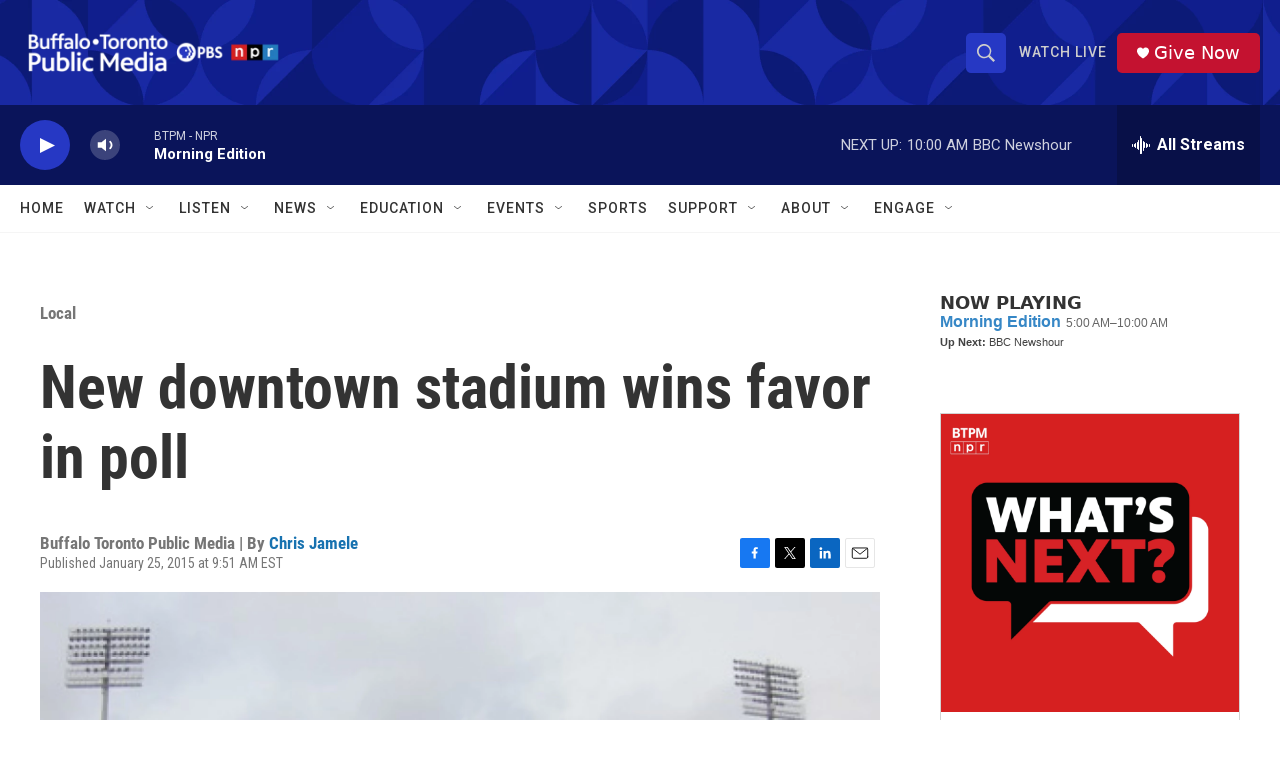

--- FILE ---
content_type: text/html; charset=utf-8
request_url: https://www.google.com/recaptcha/api2/aframe
body_size: 185
content:
<!DOCTYPE HTML><html><head><meta http-equiv="content-type" content="text/html; charset=UTF-8"></head><body><script nonce="wCz535LgvPz-z-5bZIYFvA">/** Anti-fraud and anti-abuse applications only. See google.com/recaptcha */ try{var clients={'sodar':'https://pagead2.googlesyndication.com/pagead/sodar?'};window.addEventListener("message",function(a){try{if(a.source===window.parent){var b=JSON.parse(a.data);var c=clients[b['id']];if(c){var d=document.createElement('img');d.src=c+b['params']+'&rc='+(localStorage.getItem("rc::a")?sessionStorage.getItem("rc::b"):"");window.document.body.appendChild(d);sessionStorage.setItem("rc::e",parseInt(sessionStorage.getItem("rc::e")||0)+1);localStorage.setItem("rc::h",'1769006591599');}}}catch(b){}});window.parent.postMessage("_grecaptcha_ready", "*");}catch(b){}</script></body></html>

--- FILE ---
content_type: text/javascript; charset=utf-8
request_url: https://api.composer.nprstations.org/v1/widget/5187ee74e1c8443f998a43cf/now?bust=725103308&callback=jQuery17204693673783879788_1769006589696&format=jsonp&date=2026-01-21&times=true&_=1769006590254
body_size: 287
content:
/**/ typeof jQuery17204693673783879788_1769006589696 === 'function' && jQuery17204693673783879788_1769006589696("<!--NOW PLAYING WIDGET --><div class=\"whatson-block\"><div class=\"whatson-program\"><a href=\"http://www.npr.org/programs/morning-edition/\" target=\"_blank\" class=\"whatson-programName\">Morning Edition</a><span>5:00 AM&#8211;10:00 AM</span></div><p><b>Up Next: </b>BBC Newshour</p></div>");